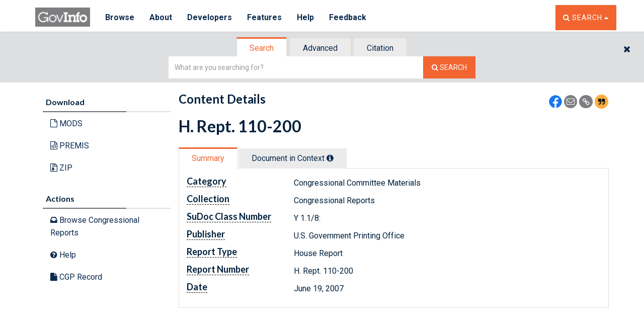

--- FILE ---
content_type: application/javascript
request_url: https://www.govinfo.gov/app/4.bundle.6.29.0.js
body_size: 91274
content:
(window.webpackJsonp=window.webpackJsonp||[]).push([[4],{"./node_modules/bootstrap-datepicker/dist/bootstrap-datepicker.js":function(t,e,i){(function(t){!function(t){var e=function(e,n){if(this.element=t(e),this.format=i.parseFormat(n.format||this.element.data("date-format")||"mm/dd/yyyy"),this.picker=t(i.template).appendTo("body").on({click:t.proxy(this.click,this)}),this.isInput=this.element.is("input"),this.component=!!this.element.is(".date")&&this.element.find(".add-on"),this.isInput?this.element.on({focus:t.proxy(this.show,this),keyup:t.proxy(this.update,this)}):this.component?this.component.on("click",t.proxy(this.show,this)):this.element.on("click",t.proxy(this.show,this)),this.minViewMode=n.minViewMode||this.element.data("date-minviewmode")||0,"string"==typeof this.minViewMode)switch(this.minViewMode){case"months":this.minViewMode=1;break;case"years":this.minViewMode=2;break;default:this.minViewMode=0}if(this.viewMode=n.viewMode||this.element.data("date-viewmode")||0,"string"==typeof this.viewMode)switch(this.viewMode){case"months":this.viewMode=1;break;case"years":this.viewMode=2;break;default:this.viewMode=0}this.startViewMode=this.viewMode,this.weekStart=n.weekStart||this.element.data("date-weekstart")||0,this.weekEnd=0===this.weekStart?6:this.weekStart-1,this.onRender=n.onRender,this.fillDow(),this.fillMonths(),this.update(),this.showMode()};e.prototype={constructor:e,show:function(e){this.picker.show(),this.height=this.component?this.component.outerHeight():this.element.outerHeight(),this.place(),t(window).on("resize",t.proxy(this.place,this)),e&&(e.stopPropagation(),e.preventDefault()),this.isInput;var i=this;t(document).on("mousedown",(function(e){0==t(e.target).closest(".datepicker").length&&i.hide()})),this.element.trigger({type:"show",date:this.date})},hide:function(){this.picker.hide(),t(window).off("resize",this.place),this.viewMode=this.startViewMode,this.showMode(),this.isInput||t(document).off("mousedown",this.hide),this.element.trigger({type:"hide",date:this.date})},set:function(){var t=i.formatDate(this.date,this.format);this.isInput?this.element.prop("value",t):(this.component&&this.element.find("input").prop("value",t),this.element.data("date",t))},setValue:function(t){this.date="string"==typeof t?i.parseDate(t,this.format):new Date(t),this.set(),this.viewDate=new Date(this.date.getFullYear(),this.date.getMonth(),1,0,0,0,0),this.fill()},place:function(){var t=this.component?this.component.offset():this.element.offset();this.picker.css({top:t.top+this.height,left:t.left})},update:function(t){this.date=i.parseDate("string"==typeof t?t:this.isInput?this.element.prop("value"):this.element.data("date"),this.format),this.viewDate=new Date(this.date.getFullYear(),this.date.getMonth(),1,0,0,0,0),this.fill()},fillDow:function(){for(var t=this.weekStart,e="<tr>";t<this.weekStart+7;)e+='<th class="dow">'+i.dates.daysMin[t++%7]+"</th>";e+="</tr>",this.picker.find(".datepicker-days thead").append(e)},fillMonths:function(){for(var t="",e=0;e<12;)t+='<span class="month">'+i.dates.monthsShort[e++]+"</span>";this.picker.find(".datepicker-months td").append(t)},fill:function(){var t=new Date(this.viewDate),e=t.getFullYear(),n=t.getMonth(),s=this.date.valueOf();this.picker.find(".datepicker-days th:eq(1)").text(i.dates.months[n]+" "+e);var o=new Date(e,n-1,28,0,0,0,0),a=i.getDaysInMonth(o.getFullYear(),o.getMonth());o.setDate(a),o.setDate(a-(o.getDay()-this.weekStart+7)%7);var r=new Date(o);r.setDate(r.getDate()+42),r=r.valueOf();for(var l,h,d,p=[];o.valueOf()<r;)o.getDay()===this.weekStart&&p.push("<tr>"),l=this.onRender(o),h=o.getFullYear(),(d=o.getMonth())<n&&h===e||h<e?l+=" old":(d>n&&h===e||h>e)&&(l+=" new"),o.valueOf()===s&&(l+=" active"),p.push('<td class="day '+l+'">'+o.getDate()+"</td>"),o.getDay()===this.weekEnd&&p.push("</tr>"),o.setDate(o.getDate()+1);this.picker.find(".datepicker-days tbody").empty().append(p.join(""));var c=this.date.getFullYear(),f=this.picker.find(".datepicker-months").find("th:eq(1)").text(e).end().find("span").removeClass("active");c===e&&f.eq(this.date.getMonth()).addClass("active"),p="",e=10*parseInt(e/10,10);var u=this.picker.find(".datepicker-years").find("th:eq(1)").text(e+"-"+(e+9)).end().find("td");e-=1;for(var m=-1;m<11;m++)p+='<span class="year'+(-1===m||10===m?" old":"")+(c===e?" active":"")+'">'+e+"</span>",e+=1;u.html(p)},click:function(e){e.stopPropagation(),e.preventDefault();var n=t(e.target).closest("span, td, th");if(1===n.length)switch(n[0].nodeName.toLowerCase()){case"th":switch(n[0].className){case"switch":this.showMode(1);break;case"prev":case"next":this.viewDate["set"+i.modes[this.viewMode].navFnc].call(this.viewDate,this.viewDate["get"+i.modes[this.viewMode].navFnc].call(this.viewDate)+i.modes[this.viewMode].navStep*("prev"===n[0].className?-1:1)),this.fill(),this.set()}break;case"span":if(n.is(".month")){var s=n.parent().find("span").index(n);this.viewDate.setMonth(s)}else{var o=parseInt(n.text(),10)||0;this.viewDate.setFullYear(o)}0!==this.viewMode&&(this.date=new Date(this.viewDate),this.element.trigger({type:"changeDate",date:this.date,viewMode:i.modes[this.viewMode].clsName})),this.showMode(-1),this.fill(),this.set();break;case"td":if(n.is(".day")&&!n.is(".disabled")){var a=parseInt(n.text(),10)||1;s=this.viewDate.getMonth();n.is(".old")?s-=1:n.is(".new")&&(s+=1);o=this.viewDate.getFullYear();this.date=new Date(o,s,a,0,0,0,0),this.viewDate=new Date(o,s,Math.min(28,a),0,0,0,0),this.fill(),this.set(),this.element.trigger({type:"changeDate",date:this.date,viewMode:i.modes[this.viewMode].clsName})}}},mousedown:function(t){t.stopPropagation(),t.preventDefault()},showMode:function(t){t&&(this.viewMode=Math.max(this.minViewMode,Math.min(2,this.viewMode+t))),this.picker.find(">div").hide().filter(".datepicker-"+i.modes[this.viewMode].clsName).show()}},t.fn.datepicker=function(i,n){return this.each((function(){var s=t(this),o=s.data("datepicker"),a="object"==typeof i&&i;o||s.data("datepicker",o=new e(this,t.extend({},t.fn.datepicker.defaults,a))),"string"==typeof i&&o[i](n)}))},t.fn.datepicker.defaults={onRender:function(t){return""}},t.fn.datepicker.Constructor=e;var i={modes:[{clsName:"days",navFnc:"Month",navStep:1},{clsName:"months",navFnc:"FullYear",navStep:1},{clsName:"years",navFnc:"FullYear",navStep:10}],dates:{days:["Sunday","Monday","Tuesday","Wednesday","Thursday","Friday","Saturday","Sunday"],daysShort:["Sun","Mon","Tue","Wed","Thu","Fri","Sat","Sun"],daysMin:["Su","Mo","Tu","We","Th","Fr","Sa","Su"],months:["January","February","March","April","May","June","July","August","September","October","November","December"],monthsShort:["Jan","Feb","Mar","Apr","May","Jun","Jul","Aug","Sep","Oct","Nov","Dec"]},isLeapYear:function(t){return t%4==0&&t%100!=0||t%400==0},getDaysInMonth:function(t,e){return[31,i.isLeapYear(t)?29:28,31,30,31,30,31,31,30,31,30,31][e]},parseFormat:function(t){var e=t.match(/[.\/\-\s].*?/),i=t.split(/\W+/);if(!e||!i||0===i.length)throw new Error("Invalid date format.");return{separator:e,parts:i}},parseDate:function(t,e){var i,n=t.split(e.separator);if((t=new Date).setHours(0),t.setMinutes(0),t.setSeconds(0),t.setMilliseconds(0),n.length===e.parts.length){for(var s=t.getFullYear(),o=t.getDate(),a=t.getMonth(),r=0,l=e.parts.length;r<l;r++)switch(i=parseInt(n[r],10)||1,e.parts[r]){case"dd":case"d":o=i,t.setDate(i);break;case"mm":case"m":a=i-1,t.setMonth(i-1);break;case"yy":s=2e3+i,t.setFullYear(2e3+i);break;case"yyyy":s=i,t.setFullYear(i)}t=new Date(s,a,o,0,0,0)}return t},formatDate:function(t,e){var i={d:t.getDate(),m:t.getMonth()+1,yy:t.getFullYear().toString().substring(2),yyyy:t.getFullYear()};i.dd=(i.d<10?"0":"")+i.d,i.mm=(i.m<10?"0":"")+i.m;t=[];for(var n=0,s=e.parts.length;n<s;n++)t.push(i[e.parts[n]]);return t.join(e.separator)},headTemplate:'<thead><tr><th class="prev">&lsaquo;</th><th colspan="5" class="switch"></th><th class="next">&rsaquo;</th></tr></thead>',contTemplate:'<tbody><tr><td colspan="7"></td></tr></tbody>'};i.template='<div class="datepicker dropdown-menu"><div class="datepicker-days"><table class="table">'+i.headTemplate+'<tbody></tbody></table></div><div class="datepicker-months"><table class="table">'+i.headTemplate+i.contTemplate+'</table></div><div class="datepicker-years"><table class="table">'+i.headTemplate+i.contTemplate+"</table></div></div>"}(t)}).call(this,i("./node_modules/jquery/dist/jquery.js"))},"./node_modules/bootstrap/dist/js/bootstrap.js":function(t,e,i){(function(t){if(void 0===t)throw new Error("Bootstrap's JavaScript requires jQuery");!function(t){"use strict";var e=t.fn.jquery.split(" ")[0].split(".");if(e[0]<2&&e[1]<9||1==e[0]&&9==e[1]&&e[2]<1||e[0]>3)throw new Error("Bootstrap's JavaScript requires jQuery version 1.9.1 or higher, but lower than version 4")}(t),function(t){"use strict";t.fn.emulateTransitionEnd=function(e){var i=!1,n=this;t(this).one("bsTransitionEnd",(function(){i=!0}));return setTimeout((function(){i||t(n).trigger(t.support.transition.end)}),e),this},t((function(){t.support.transition=function(){var t=document.createElement("bootstrap"),e={WebkitTransition:"webkitTransitionEnd",MozTransition:"transitionend",OTransition:"oTransitionEnd otransitionend",transition:"transitionend"};for(var i in e)if(void 0!==t.style[i])return{end:e[i]};return!1}(),t.support.transition&&(t.event.special.bsTransitionEnd={bindType:t.support.transition.end,delegateType:t.support.transition.end,handle:function(e){if(t(e.target).is(this))return e.handleObj.handler.apply(this,arguments)}})}))}(t),function(t){"use strict";var e='[data-dismiss="alert"]',i=function(i){t(i).on("click",e,this.close)};i.VERSION="3.4.1",i.TRANSITION_DURATION=150,i.prototype.close=function(e){var n=t(this),s=n.attr("data-target");s||(s=(s=n.attr("href"))&&s.replace(/.*(?=#[^\s]*$)/,"")),s="#"===s?[]:s;var o=t(document).find(s);function a(){o.detach().trigger("closed.bs.alert").remove()}e&&e.preventDefault(),o.length||(o=n.closest(".alert")),o.trigger(e=t.Event("close.bs.alert")),e.isDefaultPrevented()||(o.removeClass("in"),t.support.transition&&o.hasClass("fade")?o.one("bsTransitionEnd",a).emulateTransitionEnd(i.TRANSITION_DURATION):a())};var n=t.fn.alert;t.fn.alert=function(e){return this.each((function(){var n=t(this),s=n.data("bs.alert");s||n.data("bs.alert",s=new i(this)),"string"==typeof e&&s[e].call(n)}))},t.fn.alert.Constructor=i,t.fn.alert.noConflict=function(){return t.fn.alert=n,this},t(document).on("click.bs.alert.data-api",e,i.prototype.close)}(t),function(t){"use strict";var e=function(i,n){this.$element=t(i),this.options=t.extend({},e.DEFAULTS,n),this.isLoading=!1};function i(i){return this.each((function(){var n=t(this),s=n.data("bs.button"),o="object"==typeof i&&i;s||n.data("bs.button",s=new e(this,o)),"toggle"==i?s.toggle():i&&s.setState(i)}))}e.VERSION="3.4.1",e.DEFAULTS={loadingText:"loading..."},e.prototype.setState=function(e){var i="disabled",n=this.$element,s=n.is("input")?"val":"html",o=n.data();e+="Text",null==o.resetText&&n.data("resetText",n[s]()),setTimeout(t.proxy((function(){n[s](null==o[e]?this.options[e]:o[e]),"loadingText"==e?(this.isLoading=!0,n.addClass(i).attr(i,i).prop(i,!0)):this.isLoading&&(this.isLoading=!1,n.removeClass(i).removeAttr(i).prop(i,!1))}),this),0)},e.prototype.toggle=function(){var t=!0,e=this.$element.closest('[data-toggle="buttons"]');if(e.length){var i=this.$element.find("input");"radio"==i.prop("type")?(i.prop("checked")&&(t=!1),e.find(".active").removeClass("active"),this.$element.addClass("active")):"checkbox"==i.prop("type")&&(i.prop("checked")!==this.$element.hasClass("active")&&(t=!1),this.$element.toggleClass("active")),i.prop("checked",this.$element.hasClass("active")),t&&i.trigger("change")}else this.$element.attr("aria-pressed",!this.$element.hasClass("active")),this.$element.toggleClass("active")};var n=t.fn.button;t.fn.button=i,t.fn.button.Constructor=e,t.fn.button.noConflict=function(){return t.fn.button=n,this},t(document).on("click.bs.button.data-api",'[data-toggle^="button"]',(function(e){var n=t(e.target).closest(".btn");i.call(n,"toggle"),t(e.target).is('input[type="radio"], input[type="checkbox"]')||(e.preventDefault(),n.is("input,button")?n.trigger("focus"):n.find("input:visible,button:visible").first().trigger("focus"))})).on("focus.bs.button.data-api blur.bs.button.data-api",'[data-toggle^="button"]',(function(e){t(e.target).closest(".btn").toggleClass("focus",/^focus(in)?$/.test(e.type))}))}(t),function(t){"use strict";var e=function(e,i){this.$element=t(e),this.$indicators=this.$element.find(".carousel-indicators"),this.options=i,this.paused=null,this.sliding=null,this.interval=null,this.$active=null,this.$items=null,this.options.keyboard&&this.$element.on("keydown.bs.carousel",t.proxy(this.keydown,this)),"hover"==this.options.pause&&!("ontouchstart"in document.documentElement)&&this.$element.on("mouseenter.bs.carousel",t.proxy(this.pause,this)).on("mouseleave.bs.carousel",t.proxy(this.cycle,this))};function i(i){return this.each((function(){var n=t(this),s=n.data("bs.carousel"),o=t.extend({},e.DEFAULTS,n.data(),"object"==typeof i&&i),a="string"==typeof i?i:o.slide;s||n.data("bs.carousel",s=new e(this,o)),"number"==typeof i?s.to(i):a?s[a]():o.interval&&s.pause().cycle()}))}e.VERSION="3.4.1",e.TRANSITION_DURATION=600,e.DEFAULTS={interval:5e3,pause:"hover",wrap:!0,keyboard:!0},e.prototype.keydown=function(t){if(!/input|textarea/i.test(t.target.tagName)){switch(t.which){case 37:this.prev();break;case 39:this.next();break;default:return}t.preventDefault()}},e.prototype.cycle=function(e){return e||(this.paused=!1),this.interval&&clearInterval(this.interval),this.options.interval&&!this.paused&&(this.interval=setInterval(t.proxy(this.next,this),this.options.interval)),this},e.prototype.getItemIndex=function(t){return this.$items=t.parent().children(".item"),this.$items.index(t||this.$active)},e.prototype.getItemForDirection=function(t,e){var i=this.getItemIndex(e);if(("prev"==t&&0===i||"next"==t&&i==this.$items.length-1)&&!this.options.wrap)return e;var n=(i+("prev"==t?-1:1))%this.$items.length;return this.$items.eq(n)},e.prototype.to=function(t){var e=this,i=this.getItemIndex(this.$active=this.$element.find(".item.active"));if(!(t>this.$items.length-1||t<0))return this.sliding?this.$element.one("slid.bs.carousel",(function(){e.to(t)})):i==t?this.pause().cycle():this.slide(t>i?"next":"prev",this.$items.eq(t))},e.prototype.pause=function(e){return e||(this.paused=!0),this.$element.find(".next, .prev").length&&t.support.transition&&(this.$element.trigger(t.support.transition.end),this.cycle(!0)),this.interval=clearInterval(this.interval),this},e.prototype.next=function(){if(!this.sliding)return this.slide("next")},e.prototype.prev=function(){if(!this.sliding)return this.slide("prev")},e.prototype.slide=function(i,n){var s=this.$element.find(".item.active"),o=n||this.getItemForDirection(i,s),a=this.interval,r="next"==i?"left":"right",l=this;if(o.hasClass("active"))return this.sliding=!1;var h=o[0],d=t.Event("slide.bs.carousel",{relatedTarget:h,direction:r});if(this.$element.trigger(d),!d.isDefaultPrevented()){if(this.sliding=!0,a&&this.pause(),this.$indicators.length){this.$indicators.find(".active").removeClass("active");var p=t(this.$indicators.children()[this.getItemIndex(o)]);p&&p.addClass("active")}var c=t.Event("slid.bs.carousel",{relatedTarget:h,direction:r});return t.support.transition&&this.$element.hasClass("slide")?(o.addClass(i),"object"==typeof o&&o.length&&o[0].offsetWidth,s.addClass(r),o.addClass(r),s.one("bsTransitionEnd",(function(){o.removeClass([i,r].join(" ")).addClass("active"),s.removeClass(["active",r].join(" ")),l.sliding=!1,setTimeout((function(){l.$element.trigger(c)}),0)})).emulateTransitionEnd(e.TRANSITION_DURATION)):(s.removeClass("active"),o.addClass("active"),this.sliding=!1,this.$element.trigger(c)),a&&this.cycle(),this}};var n=t.fn.carousel;t.fn.carousel=i,t.fn.carousel.Constructor=e,t.fn.carousel.noConflict=function(){return t.fn.carousel=n,this};var s=function(e){var n=t(this),s=n.attr("href");s&&(s=s.replace(/.*(?=#[^\s]+$)/,""));var o=n.attr("data-target")||s,a=t(document).find(o);if(a.hasClass("carousel")){var r=t.extend({},a.data(),n.data()),l=n.attr("data-slide-to");l&&(r.interval=!1),i.call(a,r),l&&a.data("bs.carousel").to(l),e.preventDefault()}};t(document).on("click.bs.carousel.data-api","[data-slide]",s).on("click.bs.carousel.data-api","[data-slide-to]",s),t(window).on("load",(function(){t('[data-ride="carousel"]').each((function(){var e=t(this);i.call(e,e.data())}))}))}(t),function(t){"use strict";var e=function(i,n){this.$element=t(i),this.options=t.extend({},e.DEFAULTS,n),this.$trigger=t('[data-toggle="collapse"][href="#'+i.id+'"],[data-toggle="collapse"][data-target="#'+i.id+'"]'),this.transitioning=null,this.options.parent?this.$parent=this.getParent():this.addAriaAndCollapsedClass(this.$element,this.$trigger),this.options.toggle&&this.toggle()};function i(e){var i,n=e.attr("data-target")||(i=e.attr("href"))&&i.replace(/.*(?=#[^\s]+$)/,"");return t(document).find(n)}function n(i){return this.each((function(){var n=t(this),s=n.data("bs.collapse"),o=t.extend({},e.DEFAULTS,n.data(),"object"==typeof i&&i);!s&&o.toggle&&/show|hide/.test(i)&&(o.toggle=!1),s||n.data("bs.collapse",s=new e(this,o)),"string"==typeof i&&s[i]()}))}e.VERSION="3.4.1",e.TRANSITION_DURATION=350,e.DEFAULTS={toggle:!0},e.prototype.dimension=function(){return this.$element.hasClass("width")?"width":"height"},e.prototype.show=function(){if(!this.transitioning&&!this.$element.hasClass("in")){var i,s=this.$parent&&this.$parent.children(".panel").children(".in, .collapsing");if(!(s&&s.length&&(i=s.data("bs.collapse"))&&i.transitioning)){var o=t.Event("show.bs.collapse");if(this.$element.trigger(o),!o.isDefaultPrevented()){s&&s.length&&(n.call(s,"hide"),i||s.data("bs.collapse",null));var a=this.dimension();this.$element.removeClass("collapse").addClass("collapsing")[a](0).attr("aria-expanded",!0),this.$trigger.removeClass("collapsed").attr("aria-expanded",!0),this.transitioning=1;var r=function(){this.$element.removeClass("collapsing").addClass("collapse in")[a](""),this.transitioning=0,this.$element.trigger("shown.bs.collapse")};if(!t.support.transition)return r.call(this);var l=t.camelCase(["scroll",a].join("-"));this.$element.one("bsTransitionEnd",t.proxy(r,this)).emulateTransitionEnd(e.TRANSITION_DURATION)[a](this.$element[0][l])}}}},e.prototype.hide=function(){if(!this.transitioning&&this.$element.hasClass("in")){var i=t.Event("hide.bs.collapse");if(this.$element.trigger(i),!i.isDefaultPrevented()){var n=this.dimension();this.$element[n](this.$element[n]())[0].offsetHeight,this.$element.addClass("collapsing").removeClass("collapse in").attr("aria-expanded",!1),this.$trigger.addClass("collapsed").attr("aria-expanded",!1),this.transitioning=1;var s=function(){this.transitioning=0,this.$element.removeClass("collapsing").addClass("collapse").trigger("hidden.bs.collapse")};if(!t.support.transition)return s.call(this);this.$element[n](0).one("bsTransitionEnd",t.proxy(s,this)).emulateTransitionEnd(e.TRANSITION_DURATION)}}},e.prototype.toggle=function(){this[this.$element.hasClass("in")?"hide":"show"]()},e.prototype.getParent=function(){return t(document).find(this.options.parent).find('[data-toggle="collapse"][data-parent="'+this.options.parent+'"]').each(t.proxy((function(e,n){var s=t(n);this.addAriaAndCollapsedClass(i(s),s)}),this)).end()},e.prototype.addAriaAndCollapsedClass=function(t,e){var i=t.hasClass("in");t.attr("aria-expanded",i),e.toggleClass("collapsed",!i).attr("aria-expanded",i)};var s=t.fn.collapse;t.fn.collapse=n,t.fn.collapse.Constructor=e,t.fn.collapse.noConflict=function(){return t.fn.collapse=s,this},t(document).on("click.bs.collapse.data-api",'[data-toggle="collapse"]',(function(e){var s=t(this);s.attr("data-target")||e.preventDefault();var o=i(s),a=o.data("bs.collapse")?"toggle":s.data();n.call(o,a)}))}(t),function(t){"use strict";var e='[data-toggle="dropdown"]',i=function(e){t(e).on("click.bs.dropdown",this.toggle)};function n(e){var i=e.attr("data-target");i||(i=(i=e.attr("href"))&&/#[A-Za-z]/.test(i)&&i.replace(/.*(?=#[^\s]*$)/,""));var n="#"!==i?t(document).find(i):null;return n&&n.length?n:e.parent()}function s(i){i&&3===i.which||(t(".dropdown-backdrop").remove(),t(e).each((function(){var e=t(this),s=n(e),o={relatedTarget:this};s.hasClass("open")&&(i&&"click"==i.type&&/input|textarea/i.test(i.target.tagName)&&t.contains(s[0],i.target)||(s.trigger(i=t.Event("hide.bs.dropdown",o)),i.isDefaultPrevented()||(e.attr("aria-expanded","false"),s.removeClass("open").trigger(t.Event("hidden.bs.dropdown",o)))))})))}i.VERSION="3.4.1",i.prototype.toggle=function(e){var i=t(this);if(!i.is(".disabled, :disabled")){var o=n(i),a=o.hasClass("open");if(s(),!a){"ontouchstart"in document.documentElement&&!o.closest(".navbar-nav").length&&t(document.createElement("div")).addClass("dropdown-backdrop").insertAfter(t(this)).on("click",s);var r={relatedTarget:this};if(o.trigger(e=t.Event("show.bs.dropdown",r)),e.isDefaultPrevented())return;i.trigger("focus").attr("aria-expanded","true"),o.toggleClass("open").trigger(t.Event("shown.bs.dropdown",r))}return!1}},i.prototype.keydown=function(i){if(/(38|40|27|32)/.test(i.which)&&!/input|textarea/i.test(i.target.tagName)){var s=t(this);if(i.preventDefault(),i.stopPropagation(),!s.is(".disabled, :disabled")){var o=n(s),a=o.hasClass("open");if(!a&&27!=i.which||a&&27==i.which)return 27==i.which&&o.find(e).trigger("focus"),s.trigger("click");var r=o.find(".dropdown-menu li:not(.disabled):visible a");if(r.length){var l=r.index(i.target);38==i.which&&l>0&&l--,40==i.which&&l<r.length-1&&l++,~l||(l=0),r.eq(l).trigger("focus")}}}};var o=t.fn.dropdown;t.fn.dropdown=function(e){return this.each((function(){var n=t(this),s=n.data("bs.dropdown");s||n.data("bs.dropdown",s=new i(this)),"string"==typeof e&&s[e].call(n)}))},t.fn.dropdown.Constructor=i,t.fn.dropdown.noConflict=function(){return t.fn.dropdown=o,this},t(document).on("click.bs.dropdown.data-api",s).on("click.bs.dropdown.data-api",".dropdown form",(function(t){t.stopPropagation()})).on("click.bs.dropdown.data-api",e,i.prototype.toggle).on("keydown.bs.dropdown.data-api",e,i.prototype.keydown).on("keydown.bs.dropdown.data-api",".dropdown-menu",i.prototype.keydown)}(t),function(t){"use strict";var e=function(e,i){this.options=i,this.$body=t(document.body),this.$element=t(e),this.$dialog=this.$element.find(".modal-dialog"),this.$backdrop=null,this.isShown=null,this.originalBodyPad=null,this.scrollbarWidth=0,this.ignoreBackdropClick=!1,this.fixedContent=".navbar-fixed-top, .navbar-fixed-bottom",this.options.remote&&this.$element.find(".modal-content").load(this.options.remote,t.proxy((function(){this.$element.trigger("loaded.bs.modal")}),this))};function i(i,n){return this.each((function(){var s=t(this),o=s.data("bs.modal"),a=t.extend({},e.DEFAULTS,s.data(),"object"==typeof i&&i);o||s.data("bs.modal",o=new e(this,a)),"string"==typeof i?o[i](n):a.show&&o.show(n)}))}e.VERSION="3.4.1",e.TRANSITION_DURATION=300,e.BACKDROP_TRANSITION_DURATION=150,e.DEFAULTS={backdrop:!0,keyboard:!0,show:!0},e.prototype.toggle=function(t){return this.isShown?this.hide():this.show(t)},e.prototype.show=function(i){var n=this,s=t.Event("show.bs.modal",{relatedTarget:i});this.$element.trigger(s),this.isShown||s.isDefaultPrevented()||(this.isShown=!0,this.checkScrollbar(),this.setScrollbar(),this.$body.addClass("modal-open"),this.escape(),this.resize(),this.$element.on("click.dismiss.bs.modal",'[data-dismiss="modal"]',t.proxy(this.hide,this)),this.$dialog.on("mousedown.dismiss.bs.modal",(function(){n.$element.one("mouseup.dismiss.bs.modal",(function(e){t(e.target).is(n.$element)&&(n.ignoreBackdropClick=!0)}))})),this.backdrop((function(){var s=t.support.transition&&n.$element.hasClass("fade");n.$element.parent().length||n.$element.appendTo(n.$body),n.$element.show().scrollTop(0),n.adjustDialog(),s&&n.$element[0].offsetWidth,n.$element.addClass("in"),n.enforceFocus();var o=t.Event("shown.bs.modal",{relatedTarget:i});s?n.$dialog.one("bsTransitionEnd",(function(){n.$element.trigger("focus").trigger(o)})).emulateTransitionEnd(e.TRANSITION_DURATION):n.$element.trigger("focus").trigger(o)})))},e.prototype.hide=function(i){i&&i.preventDefault(),i=t.Event("hide.bs.modal"),this.$element.trigger(i),this.isShown&&!i.isDefaultPrevented()&&(this.isShown=!1,this.escape(),this.resize(),t(document).off("focusin.bs.modal"),this.$element.removeClass("in").off("click.dismiss.bs.modal").off("mouseup.dismiss.bs.modal"),this.$dialog.off("mousedown.dismiss.bs.modal"),t.support.transition&&this.$element.hasClass("fade")?this.$element.one("bsTransitionEnd",t.proxy(this.hideModal,this)).emulateTransitionEnd(e.TRANSITION_DURATION):this.hideModal())},e.prototype.enforceFocus=function(){t(document).off("focusin.bs.modal").on("focusin.bs.modal",t.proxy((function(t){document===t.target||this.$element[0]===t.target||this.$element.has(t.target).length||this.$element.trigger("focus")}),this))},e.prototype.escape=function(){this.isShown&&this.options.keyboard?this.$element.on("keydown.dismiss.bs.modal",t.proxy((function(t){27==t.which&&this.hide()}),this)):this.isShown||this.$element.off("keydown.dismiss.bs.modal")},e.prototype.resize=function(){this.isShown?t(window).on("resize.bs.modal",t.proxy(this.handleUpdate,this)):t(window).off("resize.bs.modal")},e.prototype.hideModal=function(){var t=this;this.$element.hide(),this.backdrop((function(){t.$body.removeClass("modal-open"),t.resetAdjustments(),t.resetScrollbar(),t.$element.trigger("hidden.bs.modal")}))},e.prototype.removeBackdrop=function(){this.$backdrop&&this.$backdrop.remove(),this.$backdrop=null},e.prototype.backdrop=function(i){var n=this,s=this.$element.hasClass("fade")?"fade":"";if(this.isShown&&this.options.backdrop){var o=t.support.transition&&s;if(this.$backdrop=t(document.createElement("div")).addClass("modal-backdrop "+s).appendTo(this.$body),this.$element.on("click.dismiss.bs.modal",t.proxy((function(t){this.ignoreBackdropClick?this.ignoreBackdropClick=!1:t.target===t.currentTarget&&("static"==this.options.backdrop?this.$element[0].focus():this.hide())}),this)),o&&this.$backdrop[0].offsetWidth,this.$backdrop.addClass("in"),!i)return;o?this.$backdrop.one("bsTransitionEnd",i).emulateTransitionEnd(e.BACKDROP_TRANSITION_DURATION):i()}else if(!this.isShown&&this.$backdrop){this.$backdrop.removeClass("in");var a=function(){n.removeBackdrop(),i&&i()};t.support.transition&&this.$element.hasClass("fade")?this.$backdrop.one("bsTransitionEnd",a).emulateTransitionEnd(e.BACKDROP_TRANSITION_DURATION):a()}else i&&i()},e.prototype.handleUpdate=function(){this.adjustDialog()},e.prototype.adjustDialog=function(){var t=this.$element[0].scrollHeight>document.documentElement.clientHeight;this.$element.css({paddingLeft:!this.bodyIsOverflowing&&t?this.scrollbarWidth:"",paddingRight:this.bodyIsOverflowing&&!t?this.scrollbarWidth:""})},e.prototype.resetAdjustments=function(){this.$element.css({paddingLeft:"",paddingRight:""})},e.prototype.checkScrollbar=function(){var t=window.innerWidth;if(!t){var e=document.documentElement.getBoundingClientRect();t=e.right-Math.abs(e.left)}this.bodyIsOverflowing=document.body.clientWidth<t,this.scrollbarWidth=this.measureScrollbar()},e.prototype.setScrollbar=function(){var e=parseInt(this.$body.css("padding-right")||0,10);this.originalBodyPad=document.body.style.paddingRight||"";var i=this.scrollbarWidth;this.bodyIsOverflowing&&(this.$body.css("padding-right",e+i),t(this.fixedContent).each((function(e,n){var s=n.style.paddingRight,o=t(n).css("padding-right");t(n).data("padding-right",s).css("padding-right",parseFloat(o)+i+"px")})))},e.prototype.resetScrollbar=function(){this.$body.css("padding-right",this.originalBodyPad),t(this.fixedContent).each((function(e,i){var n=t(i).data("padding-right");t(i).removeData("padding-right"),i.style.paddingRight=n||""}))},e.prototype.measureScrollbar=function(){var t=document.createElement("div");t.className="modal-scrollbar-measure",this.$body.append(t);var e=t.offsetWidth-t.clientWidth;return this.$body[0].removeChild(t),e};var n=t.fn.modal;t.fn.modal=i,t.fn.modal.Constructor=e,t.fn.modal.noConflict=function(){return t.fn.modal=n,this},t(document).on("click.bs.modal.data-api",'[data-toggle="modal"]',(function(e){var n=t(this),s=n.attr("href"),o=n.attr("data-target")||s&&s.replace(/.*(?=#[^\s]+$)/,""),a=t(document).find(o),r=a.data("bs.modal")?"toggle":t.extend({remote:!/#/.test(s)&&s},a.data(),n.data());n.is("a")&&e.preventDefault(),a.one("show.bs.modal",(function(t){t.isDefaultPrevented()||a.one("hidden.bs.modal",(function(){n.is(":visible")&&n.trigger("focus")}))})),i.call(a,r,this)}))}(t),function(t){"use strict";var e=["sanitize","whiteList","sanitizeFn"],i=["background","cite","href","itemtype","longdesc","poster","src","xlink:href"],n={"*":["class","dir","id","lang","role",/^aria-[\w-]*$/i],a:["target","href","title","rel"],area:[],b:[],br:[],col:[],code:[],div:[],em:[],hr:[],h1:[],h2:[],h3:[],h4:[],h5:[],h6:[],i:[],img:["src","alt","title","width","height"],li:[],ol:[],p:[],pre:[],s:[],small:[],span:[],sub:[],sup:[],strong:[],u:[],ul:[]},s=/^(?:(?:https?|mailto|ftp|tel|file):|[^&:/?#]*(?:[/?#]|$))/gi,o=/^data:(?:image\/(?:bmp|gif|jpeg|jpg|png|tiff|webp)|video\/(?:mpeg|mp4|ogg|webm)|audio\/(?:mp3|oga|ogg|opus));base64,[a-z0-9+/]+=*$/i;function a(e,n){var a=e.nodeName.toLowerCase();if(-1!==t.inArray(a,n))return-1===t.inArray(a,i)||Boolean(e.nodeValue.match(s)||e.nodeValue.match(o));for(var r=t(n).filter((function(t,e){return e instanceof RegExp})),l=0,h=r.length;l<h;l++)if(a.match(r[l]))return!0;return!1}function r(e,i,n){if(0===e.length)return e;if(n&&"function"==typeof n)return n(e);if(!document.implementation||!document.implementation.createHTMLDocument)return e;var s=document.implementation.createHTMLDocument("sanitization");s.body.innerHTML=e;for(var o=t.map(i,(function(t,e){return e})),r=t(s.body).find("*"),l=0,h=r.length;l<h;l++){var d=r[l],p=d.nodeName.toLowerCase();if(-1!==t.inArray(p,o))for(var c=t.map(d.attributes,(function(t){return t})),f=[].concat(i["*"]||[],i[p]||[]),u=0,m=c.length;u<m;u++)a(c[u],f)||d.removeAttribute(c[u].nodeName);else d.parentNode.removeChild(d)}return s.body.innerHTML}var l=function(t,e){this.type=null,this.options=null,this.enabled=null,this.timeout=null,this.hoverState=null,this.$element=null,this.inState=null,this.init("tooltip",t,e)};l.VERSION="3.4.1",l.TRANSITION_DURATION=150,l.DEFAULTS={animation:!0,placement:"top",selector:!1,template:'<div class="tooltip" role="tooltip"><div class="tooltip-arrow"></div><div class="tooltip-inner"></div></div>',trigger:"hover focus",title:"",delay:0,html:!1,container:!1,viewport:{selector:"body",padding:0},sanitize:!0,sanitizeFn:null,whiteList:n},l.prototype.init=function(e,i,n){if(this.enabled=!0,this.type=e,this.$element=t(i),this.options=this.getOptions(n),this.$viewport=this.options.viewport&&t(document).find(t.isFunction(this.options.viewport)?this.options.viewport.call(this,this.$element):this.options.viewport.selector||this.options.viewport),this.inState={click:!1,hover:!1,focus:!1},this.$element[0]instanceof document.constructor&&!this.options.selector)throw new Error("`selector` option must be specified when initializing "+this.type+" on the window.document object!");for(var s=this.options.trigger.split(" "),o=s.length;o--;){var a=s[o];if("click"==a)this.$element.on("click."+this.type,this.options.selector,t.proxy(this.toggle,this));else if("manual"!=a){var r="hover"==a?"mouseenter":"focusin",l="hover"==a?"mouseleave":"focusout";this.$element.on(r+"."+this.type,this.options.selector,t.proxy(this.enter,this)),this.$element.on(l+"."+this.type,this.options.selector,t.proxy(this.leave,this))}}this.options.selector?this._options=t.extend({},this.options,{trigger:"manual",selector:""}):this.fixTitle()},l.prototype.getDefaults=function(){return l.DEFAULTS},l.prototype.getOptions=function(i){var n=this.$element.data();for(var s in n)n.hasOwnProperty(s)&&-1!==t.inArray(s,e)&&delete n[s];return(i=t.extend({},this.getDefaults(),n,i)).delay&&"number"==typeof i.delay&&(i.delay={show:i.delay,hide:i.delay}),i.sanitize&&(i.template=r(i.template,i.whiteList,i.sanitizeFn)),i},l.prototype.getDelegateOptions=function(){var e={},i=this.getDefaults();return this._options&&t.each(this._options,(function(t,n){i[t]!=n&&(e[t]=n)})),e},l.prototype.enter=function(e){var i=e instanceof this.constructor?e:t(e.currentTarget).data("bs."+this.type);if(i||(i=new this.constructor(e.currentTarget,this.getDelegateOptions()),t(e.currentTarget).data("bs."+this.type,i)),e instanceof t.Event&&(i.inState["focusin"==e.type?"focus":"hover"]=!0),i.tip().hasClass("in")||"in"==i.hoverState)i.hoverState="in";else{if(clearTimeout(i.timeout),i.hoverState="in",!i.options.delay||!i.options.delay.show)return i.show();i.timeout=setTimeout((function(){"in"==i.hoverState&&i.show()}),i.options.delay.show)}},l.prototype.isInStateTrue=function(){for(var t in this.inState)if(this.inState[t])return!0;return!1},l.prototype.leave=function(e){var i=e instanceof this.constructor?e:t(e.currentTarget).data("bs."+this.type);if(i||(i=new this.constructor(e.currentTarget,this.getDelegateOptions()),t(e.currentTarget).data("bs."+this.type,i)),e instanceof t.Event&&(i.inState["focusout"==e.type?"focus":"hover"]=!1),!i.isInStateTrue()){if(clearTimeout(i.timeout),i.hoverState="out",!i.options.delay||!i.options.delay.hide)return i.hide();i.timeout=setTimeout((function(){"out"==i.hoverState&&i.hide()}),i.options.delay.hide)}},l.prototype.show=function(){var e=t.Event("show.bs."+this.type);if(this.hasContent()&&this.enabled){this.$element.trigger(e);var i=t.contains(this.$element[0].ownerDocument.documentElement,this.$element[0]);if(e.isDefaultPrevented()||!i)return;var n=this,s=this.tip(),o=this.getUID(this.type);this.setContent(),s.attr("id",o),this.$element.attr("aria-describedby",o),this.options.animation&&s.addClass("fade");var a="function"==typeof this.options.placement?this.options.placement.call(this,s[0],this.$element[0]):this.options.placement,r=/\s?auto?\s?/i,h=r.test(a);h&&(a=a.replace(r,"")||"top"),s.detach().css({top:0,left:0,display:"block"}).addClass(a).data("bs."+this.type,this),this.options.container?s.appendTo(t(document).find(this.options.container)):s.insertAfter(this.$element),this.$element.trigger("inserted.bs."+this.type);var d=this.getPosition(),p=s[0].offsetWidth,c=s[0].offsetHeight;if(h){var f=a,u=this.getPosition(this.$viewport);a="bottom"==a&&d.bottom+c>u.bottom?"top":"top"==a&&d.top-c<u.top?"bottom":"right"==a&&d.right+p>u.width?"left":"left"==a&&d.left-p<u.left?"right":a,s.removeClass(f).addClass(a)}var m=this.getCalculatedOffset(a,d,p,c);this.applyPlacement(m,a);var g=function(){var t=n.hoverState;n.$element.trigger("shown.bs."+n.type),n.hoverState=null,"out"==t&&n.leave(n)};t.support.transition&&this.$tip.hasClass("fade")?s.one("bsTransitionEnd",g).emulateTransitionEnd(l.TRANSITION_DURATION):g()}},l.prototype.applyPlacement=function(e,i){var n=this.tip(),s=n[0].offsetWidth,o=n[0].offsetHeight,a=parseInt(n.css("margin-top"),10),r=parseInt(n.css("margin-left"),10);isNaN(a)&&(a=0),isNaN(r)&&(r=0),e.top+=a,e.left+=r,t.offset.setOffset(n[0],t.extend({using:function(t){n.css({top:Math.round(t.top),left:Math.round(t.left)})}},e),0),n.addClass("in");var l=n[0].offsetWidth,h=n[0].offsetHeight;"top"==i&&h!=o&&(e.top=e.top+o-h);var d=this.getViewportAdjustedDelta(i,e,l,h);d.left?e.left+=d.left:e.top+=d.top;var p=/top|bottom/.test(i),c=p?2*d.left-s+l:2*d.top-o+h,f=p?"offsetWidth":"offsetHeight";n.offset(e),this.replaceArrow(c,n[0][f],p)},l.prototype.replaceArrow=function(t,e,i){this.arrow().css(i?"left":"top",50*(1-t/e)+"%").css(i?"top":"left","")},l.prototype.setContent=function(){var t=this.tip(),e=this.getTitle();this.options.html?(this.options.sanitize&&(e=r(e,this.options.whiteList,this.options.sanitizeFn)),t.find(".tooltip-inner").html(e)):t.find(".tooltip-inner").text(e),t.removeClass("fade in top bottom left right")},l.prototype.hide=function(e){var i=this,n=t(this.$tip),s=t.Event("hide.bs."+this.type);function o(){"in"!=i.hoverState&&n.detach(),i.$element&&i.$element.removeAttr("aria-describedby").trigger("hidden.bs."+i.type),e&&e()}if(this.$element.trigger(s),!s.isDefaultPrevented())return n.removeClass("in"),t.support.transition&&n.hasClass("fade")?n.one("bsTransitionEnd",o).emulateTransitionEnd(l.TRANSITION_DURATION):o(),this.hoverState=null,this},l.prototype.fixTitle=function(){var t=this.$element;(t.attr("title")||"string"!=typeof t.attr("data-original-title"))&&t.attr("data-original-title",t.attr("title")||"").attr("title","")},l.prototype.hasContent=function(){return this.getTitle()},l.prototype.getPosition=function(e){var i=(e=e||this.$element)[0],n="BODY"==i.tagName,s=i.getBoundingClientRect();null==s.width&&(s=t.extend({},s,{width:s.right-s.left,height:s.bottom-s.top}));var o=window.SVGElement&&i instanceof window.SVGElement,a=n?{top:0,left:0}:o?null:e.offset(),r={scroll:n?document.documentElement.scrollTop||document.body.scrollTop:e.scrollTop()},l=n?{width:t(window).width(),height:t(window).height()}:null;return t.extend({},s,r,l,a)},l.prototype.getCalculatedOffset=function(t,e,i,n){return"bottom"==t?{top:e.top+e.height,left:e.left+e.width/2-i/2}:"top"==t?{top:e.top-n,left:e.left+e.width/2-i/2}:"left"==t?{top:e.top+e.height/2-n/2,left:e.left-i}:{top:e.top+e.height/2-n/2,left:e.left+e.width}},l.prototype.getViewportAdjustedDelta=function(t,e,i,n){var s={top:0,left:0};if(!this.$viewport)return s;var o=this.options.viewport&&this.options.viewport.padding||0,a=this.getPosition(this.$viewport);if(/right|left/.test(t)){var r=e.top-o-a.scroll,l=e.top+o-a.scroll+n;r<a.top?s.top=a.top-r:l>a.top+a.height&&(s.top=a.top+a.height-l)}else{var h=e.left-o,d=e.left+o+i;h<a.left?s.left=a.left-h:d>a.right&&(s.left=a.left+a.width-d)}return s},l.prototype.getTitle=function(){var t=this.$element,e=this.options;return t.attr("data-original-title")||("function"==typeof e.title?e.title.call(t[0]):e.title)},l.prototype.getUID=function(t){do{t+=~~(1e6*Math.random())}while(document.getElementById(t));return t},l.prototype.tip=function(){if(!this.$tip&&(this.$tip=t(this.options.template),1!=this.$tip.length))throw new Error(this.type+" `template` option must consist of exactly 1 top-level element!");return this.$tip},l.prototype.arrow=function(){return this.$arrow=this.$arrow||this.tip().find(".tooltip-arrow")},l.prototype.enable=function(){this.enabled=!0},l.prototype.disable=function(){this.enabled=!1},l.prototype.toggleEnabled=function(){this.enabled=!this.enabled},l.prototype.toggle=function(e){var i=this;e&&((i=t(e.currentTarget).data("bs."+this.type))||(i=new this.constructor(e.currentTarget,this.getDelegateOptions()),t(e.currentTarget).data("bs."+this.type,i))),e?(i.inState.click=!i.inState.click,i.isInStateTrue()?i.enter(i):i.leave(i)):i.tip().hasClass("in")?i.leave(i):i.enter(i)},l.prototype.destroy=function(){var t=this;clearTimeout(this.timeout),this.hide((function(){t.$element.off("."+t.type).removeData("bs."+t.type),t.$tip&&t.$tip.detach(),t.$tip=null,t.$arrow=null,t.$viewport=null,t.$element=null}))},l.prototype.sanitizeHtml=function(t){return r(t,this.options.whiteList,this.options.sanitizeFn)};var h=t.fn.tooltip;t.fn.tooltip=function(e){return this.each((function(){var i=t(this),n=i.data("bs.tooltip"),s="object"==typeof e&&e;!n&&/destroy|hide/.test(e)||(n||i.data("bs.tooltip",n=new l(this,s)),"string"==typeof e&&n[e]())}))},t.fn.tooltip.Constructor=l,t.fn.tooltip.noConflict=function(){return t.fn.tooltip=h,this}}(t),function(t){"use strict";var e=function(t,e){this.init("popover",t,e)};if(!t.fn.tooltip)throw new Error("Popover requires tooltip.js");e.VERSION="3.4.1",e.DEFAULTS=t.extend({},t.fn.tooltip.Constructor.DEFAULTS,{placement:"right",trigger:"click",content:"",template:'<div class="popover" role="tooltip"><div class="arrow"></div><h3 class="popover-title"></h3><div class="popover-content"></div></div>'}),(e.prototype=t.extend({},t.fn.tooltip.Constructor.prototype)).constructor=e,e.prototype.getDefaults=function(){return e.DEFAULTS},e.prototype.setContent=function(){var t=this.tip(),e=this.getTitle(),i=this.getContent();if(this.options.html){var n=typeof i;this.options.sanitize&&(e=this.sanitizeHtml(e),"string"===n&&(i=this.sanitizeHtml(i))),t.find(".popover-title").html(e),t.find(".popover-content").children().detach().end()["string"===n?"html":"append"](i)}else t.find(".popover-title").text(e),t.find(".popover-content").children().detach().end().text(i);t.removeClass("fade top bottom left right in"),t.find(".popover-title").html()||t.find(".popover-title").hide()},e.prototype.hasContent=function(){return this.getTitle()||this.getContent()},e.prototype.getContent=function(){var t=this.$element,e=this.options;return t.attr("data-content")||("function"==typeof e.content?e.content.call(t[0]):e.content)},e.prototype.arrow=function(){return this.$arrow=this.$arrow||this.tip().find(".arrow")};var i=t.fn.popover;t.fn.popover=function(i){return this.each((function(){var n=t(this),s=n.data("bs.popover"),o="object"==typeof i&&i;!s&&/destroy|hide/.test(i)||(s||n.data("bs.popover",s=new e(this,o)),"string"==typeof i&&s[i]())}))},t.fn.popover.Constructor=e,t.fn.popover.noConflict=function(){return t.fn.popover=i,this}}(t),function(t){"use strict";function e(i,n){this.$body=t(document.body),this.$scrollElement=t(i).is(document.body)?t(window):t(i),this.options=t.extend({},e.DEFAULTS,n),this.selector=(this.options.target||"")+" .nav li > a",this.offsets=[],this.targets=[],this.activeTarget=null,this.scrollHeight=0,this.$scrollElement.on("scroll.bs.scrollspy",t.proxy(this.process,this)),this.refresh(),this.process()}function i(i){return this.each((function(){var n=t(this),s=n.data("bs.scrollspy"),o="object"==typeof i&&i;s||n.data("bs.scrollspy",s=new e(this,o)),"string"==typeof i&&s[i]()}))}e.VERSION="3.4.1",e.DEFAULTS={offset:10},e.prototype.getScrollHeight=function(){return this.$scrollElement[0].scrollHeight||Math.max(this.$body[0].scrollHeight,document.documentElement.scrollHeight)},e.prototype.refresh=function(){var e=this,i="offset",n=0;this.offsets=[],this.targets=[],this.scrollHeight=this.getScrollHeight(),t.isWindow(this.$scrollElement[0])||(i="position",n=this.$scrollElement.scrollTop()),this.$body.find(this.selector).map((function(){var e=t(this),s=e.data("target")||e.attr("href"),o=/^#./.test(s)&&t(s);return o&&o.length&&o.is(":visible")&&[[o[i]().top+n,s]]||null})).sort((function(t,e){return t[0]-e[0]})).each((function(){e.offsets.push(this[0]),e.targets.push(this[1])}))},e.prototype.process=function(){var t,e=this.$scrollElement.scrollTop()+this.options.offset,i=this.getScrollHeight(),n=this.options.offset+i-this.$scrollElement.height(),s=this.offsets,o=this.targets,a=this.activeTarget;if(this.scrollHeight!=i&&this.refresh(),e>=n)return a!=(t=o[o.length-1])&&this.activate(t);if(a&&e<s[0])return this.activeTarget=null,this.clear();for(t=s.length;t--;)a!=o[t]&&e>=s[t]&&(void 0===s[t+1]||e<s[t+1])&&this.activate(o[t])},e.prototype.activate=function(e){this.activeTarget=e,this.clear();var i=this.selector+'[data-target="'+e+'"],'+this.selector+'[href="'+e+'"]',n=t(i).parents("li").addClass("active");n.parent(".dropdown-menu").length&&(n=n.closest("li.dropdown").addClass("active")),n.trigger("activate.bs.scrollspy")},e.prototype.clear=function(){t(this.selector).parentsUntil(this.options.target,".active").removeClass("active")};var n=t.fn.scrollspy;t.fn.scrollspy=i,t.fn.scrollspy.Constructor=e,t.fn.scrollspy.noConflict=function(){return t.fn.scrollspy=n,this},t(window).on("load.bs.scrollspy.data-api",(function(){t('[data-spy="scroll"]').each((function(){var e=t(this);i.call(e,e.data())}))}))}(t),function(t){"use strict";var e=function(e){this.element=t(e)};function i(i){return this.each((function(){var n=t(this),s=n.data("bs.tab");s||n.data("bs.tab",s=new e(this)),"string"==typeof i&&s[i]()}))}e.VERSION="3.4.1",e.TRANSITION_DURATION=150,e.prototype.show=function(){var e=this.element,i=e.closest("ul:not(.dropdown-menu)"),n=e.data("target");if(n||(n=(n=e.attr("href"))&&n.replace(/.*(?=#[^\s]*$)/,"")),!e.parent("li").hasClass("active")){var s=i.find(".active:last a"),o=t.Event("hide.bs.tab",{relatedTarget:e[0]}),a=t.Event("show.bs.tab",{relatedTarget:s[0]});if(s.trigger(o),e.trigger(a),!a.isDefaultPrevented()&&!o.isDefaultPrevented()){var r=t(document).find(n);this.activate(e.closest("li"),i),this.activate(r,r.parent(),(function(){s.trigger({type:"hidden.bs.tab",relatedTarget:e[0]}),e.trigger({type:"shown.bs.tab",relatedTarget:s[0]})}))}}},e.prototype.activate=function(i,n,s){var o=n.find("> .active"),a=s&&t.support.transition&&(o.length&&o.hasClass("fade")||!!n.find("> .fade").length);function r(){o.removeClass("active").find("> .dropdown-menu > .active").removeClass("active").end().find('[data-toggle="tab"]').attr("aria-expanded",!1),i.addClass("active").find('[data-toggle="tab"]').attr("aria-expanded",!0),a?(i[0].offsetWidth,i.addClass("in")):i.removeClass("fade"),i.parent(".dropdown-menu").length&&i.closest("li.dropdown").addClass("active").end().find('[data-toggle="tab"]').attr("aria-expanded",!0),s&&s()}o.length&&a?o.one("bsTransitionEnd",r).emulateTransitionEnd(e.TRANSITION_DURATION):r(),o.removeClass("in")};var n=t.fn.tab;t.fn.tab=i,t.fn.tab.Constructor=e,t.fn.tab.noConflict=function(){return t.fn.tab=n,this};var s=function(e){e.preventDefault(),i.call(t(this),"show")};t(document).on("click.bs.tab.data-api",'[data-toggle="tab"]',s).on("click.bs.tab.data-api",'[data-toggle="pill"]',s)}(t),function(t){"use strict";var e=function(i,n){this.options=t.extend({},e.DEFAULTS,n);var s=this.options.target===e.DEFAULTS.target?t(this.options.target):t(document).find(this.options.target);this.$target=s.on("scroll.bs.affix.data-api",t.proxy(this.checkPosition,this)).on("click.bs.affix.data-api",t.proxy(this.checkPositionWithEventLoop,this)),this.$element=t(i),this.affixed=null,this.unpin=null,this.pinnedOffset=null,this.checkPosition()};function i(i){return this.each((function(){var n=t(this),s=n.data("bs.affix"),o="object"==typeof i&&i;s||n.data("bs.affix",s=new e(this,o)),"string"==typeof i&&s[i]()}))}e.VERSION="3.4.1",e.RESET="affix affix-top affix-bottom",e.DEFAULTS={offset:0,target:window},e.prototype.getState=function(t,e,i,n){var s=this.$target.scrollTop(),o=this.$element.offset(),a=this.$target.height();if(null!=i&&"top"==this.affixed)return s<i&&"top";if("bottom"==this.affixed)return null!=i?!(s+this.unpin<=o.top)&&"bottom":!(s+a<=t-n)&&"bottom";var r=null==this.affixed,l=r?s:o.top;return null!=i&&s<=i?"top":null!=n&&l+(r?a:e)>=t-n&&"bottom"},e.prototype.getPinnedOffset=function(){if(this.pinnedOffset)return this.pinnedOffset;this.$element.removeClass(e.RESET).addClass("affix");var t=this.$target.scrollTop(),i=this.$element.offset();return this.pinnedOffset=i.top-t},e.prototype.checkPositionWithEventLoop=function(){setTimeout(t.proxy(this.checkPosition,this),1)},e.prototype.checkPosition=function(){if(this.$element.is(":visible")){var i=this.$element.height(),n=this.options.offset,s=n.top,o=n.bottom,a=Math.max(t(document).height(),t(document.body).height());"object"!=typeof n&&(o=s=n),"function"==typeof s&&(s=n.top(this.$element)),"function"==typeof o&&(o=n.bottom(this.$element));var r=this.getState(a,i,s,o);if(this.affixed!=r){null!=this.unpin&&this.$element.css("top","");var l="affix"+(r?"-"+r:""),h=t.Event(l+".bs.affix");if(this.$element.trigger(h),h.isDefaultPrevented())return;this.affixed=r,this.unpin="bottom"==r?this.getPinnedOffset():null,this.$element.removeClass(e.RESET).addClass(l).trigger(l.replace("affix","affixed")+".bs.affix")}"bottom"==r&&this.$element.offset({top:a-i-o})}};var n=t.fn.affix;t.fn.affix=i,t.fn.affix.Constructor=e,t.fn.affix.noConflict=function(){return t.fn.affix=n,this},t(window).on("load",(function(){t('[data-spy="affix"]').each((function(){var e=t(this),n=e.data();n.offset=n.offset||{},null!=n.offsetBottom&&(n.offset.bottom=n.offsetBottom),null!=n.offsetTop&&(n.offset.top=n.offsetTop),i.call(e,n)}))}))}(t)}).call(this,i("./node_modules/jquery/dist/jquery.js"))},"./node_modules/webpack/buildin/amd-options.js":function(t,e){(function(e){t.exports=e}).call(this,{})},"./node_modules/webpack/buildin/global.js":function(t,e){var i;i=function(){return this}();try{i=i||new Function("return this")()}catch(t){"object"==typeof window&&(i=window)}t.exports=i},"./node_modules/webpack/buildin/module.js":function(t,e){t.exports=function(t){return t.webpackPolyfill||(t.deprecate=function(){},t.paths=[],t.children||(t.children=[]),Object.defineProperty(t,"loaded",{enumerable:!0,get:function(){return t.l}}),Object.defineProperty(t,"id",{enumerable:!0,get:function(){return t.i}}),t.webpackPolyfill=1),t}}}]);
//# sourceMappingURL=[data-uri]